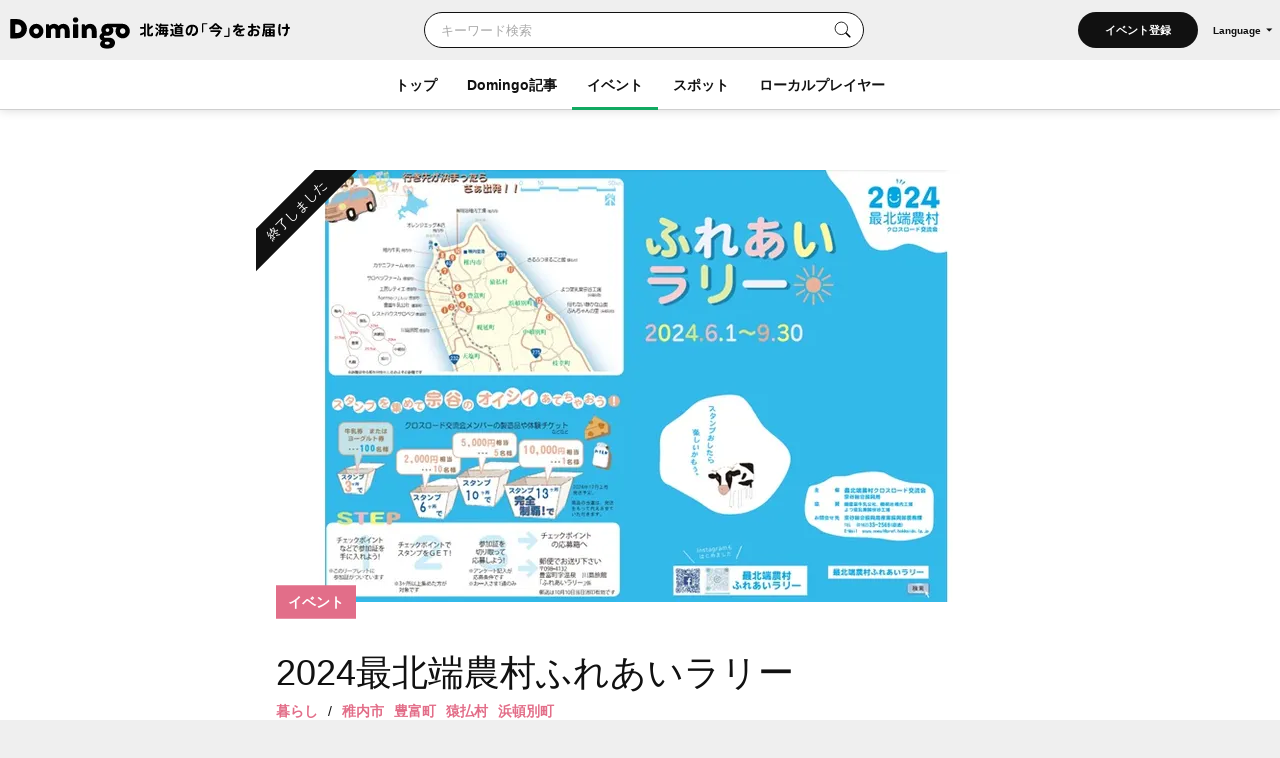

--- FILE ---
content_type: text/html; charset=UTF-8
request_url: https://domingo.ne.jp/event/48442
body_size: 64163
content:
<!DOCTYPE html>
<html lang="ja">

<head>

    <meta name="viewport" content="width=device-width,initial-scale=1">
    <meta charset="utf-8">
    <meta name="description" content="2024最北端農村ふれあいラリー （稚内市 豊富町 猿払村 浜頓別町）のイベント情報。ふれあいラリーに参加している13カ所のチェックポイントを訪れ、スタンプを集めて応募すると抽選でおいしい農畜産物などが当たります。ぜひ、宗谷地域の自然や食べ物を知って、たくさん楽しんでください！">
    <meta name="format-detection" content="telephone=no">
    <meta name="csrf-token" content="sbeA0c6cKP9FRa0DnBF5y4COENCkB9IWaVzWPOfV">

                        <title>2024最北端農村ふれあいラリー（稚内市 豊富町 猿払村 浜頓別町）| Domingo -ドミンゴ-</title>
            
    <meta property="og:type" content="article">
    <meta property="og:title" content="2024最北端農村ふれあいラリー（稚内市 豊富町 猿払村 浜頓別町）| Domingo -ドミンゴ-">
    <meta property="og:description" content="2024最北端農村ふれあいラリー （稚内市 豊富町 猿払村 浜頓別町）のイベント情報。ふれあいラリーに参加している13カ所のチェックポイントを訪れ、スタンプを集めて応募すると抽選でおいしい農畜産物などが当たります。ぜひ、宗谷地域の自然や食べ物を知って、たくさん楽しんでください！">
    <meta property="og:site_name" content="全179市町村公認！北海道の「今」をお届け Domingo -ドミンゴ-">
    <meta property="og:url" content="https://domingo.ne.jp/event/48442">
    <meta property="og:locale" content="ja_JP">
    <meta property="og:image" content="https://p1-634a4370.imageflux.jp/w=768,f=webp:auto,q=78/https%3A%2F%2Fapi.domingo.ne.jp%2Fupload%2Fevent%2F202405%2F7a8e216a160d8d94e6d8cfe2bdfee36d.jpg" />
    <meta property="og:image:width" content="1080" />
    <meta property="og:image:height" content="720" />
    <meta name="twitter:card" content="summary_large_image" />
    <meta name="twitter:creator" content="@cfm_domingo" />
    <meta name="twitter:site" content="@cfm_domingo" />

    
            <meta name="robots" content="noindex, nofollow">
    
    <link rel="stylesheet" href="https://fonts.googleapis.com/icon?family=Material+Icons">
    <link rel="stylesheet" type="text/css" href="/css/reset.css">
    <link rel="stylesheet" href="https://cdnjs.cloudflare.com/ajax/libs/lity/2.4.1/lity.min.css" integrity="sha512-UiVP2uTd2EwFRqPM4IzVXuSFAzw+Vo84jxICHVbOA1VZFUyr4a6giD9O3uvGPFIuB2p3iTnfDVLnkdY7D/SJJQ==" crossorigin="anonymous" referrerpolicy="no-referrer" />
    <link rel="stylesheet" type="text/css" href="//cdn.jsdelivr.net/npm/slick-carousel@1.8.1/slick/slick.css" />
    <link rel="stylesheet" href="https://ajax.googleapis.com/ajax/libs/jqueryui/1.12.1/themes/smoothness/jquery-ui.css">
    <link rel="stylesheet" type="text/css" href="/css/style.css?202511261614">

    <script src="https://code.jquery.com/jquery-3.5.1.min.js"></script>
    <script src="https://cdnjs.cloudflare.com/ajax/libs/lity/2.4.1/lity.min.js" integrity="sha512-UU0D/t+4/SgJpOeBYkY+lG16MaNF8aqmermRIz8dlmQhOlBnw6iQrnt4Ijty513WB3w+q4JO75IX03lDj6qQNA==" crossorigin="anonymous" referrerpolicy="no-referrer"></script>
    <script type="text/javascript" src="//ajax.aspnetcdn.com/ajax/jQuery/jquery-1.9.1.min.js"></script>
    <script type="text/javascript" src="/js/jquery.uploadThumbs.js"></script>
    <script src="https://ajax.googleapis.com/ajax/libs/jqueryui/1.12.1/jquery-ui.min.js"></script>
    <script src="https://ajax.googleapis.com/ajax/libs/jqueryui/1/i18n/jquery.ui.datepicker-ja.min.js"></script>
    <script type="text/javascript" src="/js/css_browser_selector.js"></script>
    <script type="text/javascript" src="//cdn.jsdelivr.net/npm/slick-carousel@1.8.1/slick/slick.min.js"></script>
    <script type="text/javascript" src="/js/function.js?202511261614"></script>
    <script src="https://cdnjs.cloudflare.com/ajax/libs/bodymovin/5.8.0/lottie.min.js" type="text/javascript"></script>
    <script type="text/javascript" src="//mlb.valuecommerce.com/mylinkbox.js" async></script>
    <script type="text/javascript" src="/js/loading.js?20211224"></script>

    <link rel="shortcut icon" href="/images/favicon.ico" type="image/x-icon">
    <link rel="apple-touch-icon" href="/images/touch-icon.png" sizes="180x180">

    
    
            
        <link rel="canonical" href="https://domingo.ne.jp/event/48442" />
        <link rel="alternate" hreflang="ja" href="https://domingo.ne.jp/event/48442" />
        <link rel="alternate" hreflang="en" href="https://domingo.ne.jp/en/event/48442" />
        <link rel="alternate" hreflang="zh-CN" href="https://domingo.ne.jp/zh-CN/event/48442" />
        <link rel="alternate" hreflang="zh-TW" href="https://domingo.ne.jp/zh-TW/event/48442" />
        <link rel="alternate" hreflang="ko" href="https://domingo.ne.jp/ko/event/48442" />
    
    

    <script>
        $(function () {
            $.datepicker.setDefaults($.datepicker.regional["ja"]);
            $("#date1").datepicker();
            $("#date2").datepicker();
        });
    </script>

    <script>
        $(function () {
            $('#hero_slider').slick({
                autoplay: true,
                autoplaySpeed: 5000,
                centerMode :true,
                variableWidth: true,
                dots: true,
                responsive: [{
                    breakpoint: 561,
                    settings: {
                        centerMode:false,
                        variableWidth:false,
                        arrows: false,
                    }
                }]
            });

            var bnr_dots_flag = true;
            if($('#bnr_slider li').length == 1){
                bnr_dots_flag = false;
            }
            $('#bnr_slider').slick({
                autoplay: false,
                autoplaySpeed: 5000,
                draggable: false,
                slidesToShow: 3,
                arrows: false,
                responsive: [{
                    breakpoint: 561,
                    settings: {
                        autoplay: true,
                        draggable: true,
                        slidesToShow: 1,
                        dots: bnr_dots_flag,
                    }
                }]
            });

            $('#article__hero_slider').slick({
                autoplay: true,
                autoplaySpeed: 5000,
                dots: true,
                arrows: false
            });
        });
    </script>

    
    <script type="text/javascript">
        (function(c,l,a,r,i,t,y){
            c[a]=c[a]||function(){(c[a].q=c[a].q||[]).push(arguments)};
            t=l.createElement(r);t.async=1;t.src="https://www.clarity.ms/tag/"+i;
            y=l.getElementsByTagName(r)[0];y.parentNode.insertBefore(t,y);
        })(window, document, "clarity", "script", "or105tq0yj");
    </script>

    
    <script>(function(w,d,s,l,i){w[l]=w[l]||[];w[l].push({'gtm.start':
                new Date().getTime(),event:'gtm.js'});var f=d.getElementsByTagName(s)[0],
            j=d.createElement(s),dl=l!='dataLayer'?'&l='+l:'';j.async=true;j.src=
            'https://www.googletagmanager.com/gtm.js?id='+i+dl;f.parentNode.insertBefore(j,f);
        })(window,document,'script','dataLayer','GTM-P2P38DM');</script>
    <!-- End Google Tag Manager -->
</head>

<body>


    
    

    <!-- Google Tag Manager (noscript) -->
    <noscript><iframe src="https://www.googletagmanager.com/ns.html?id=GTM-P2P38DM"
                      height="0" width="0" style="display:none;visibility:hidden"></iframe></noscript>
    <!-- End Google Tag Manager (noscript) -->

                        <div id="wrapper" class="app_bnr_none">
            
        <div class="main_cont">


    <header id="header" class="scroll">
        <div class="app_bnr_wrap hide">

            
            <script>
                function DisableButton(obj) {
                    obj.disabled = true;
                    obj.value = '処理中';
                    obj.form.submit();
                }
            </script>

            
            

            
            
        </div>
        <div class="header_inner">
            <div class="header_top">

                <h1 class="header_logo">
                    <a id="button_top" href="/">
                        <img class="pc" src="/images/logo_header_pc.svg" alt="Domingo-ドミンゴ-">
                        <img class="header_catch pc" src="/images/logo_header_catch_.svg" alt="北海道の「今」をお届け">
                        <img class="sp" src="/images/logo_header_.svg" alt="北海道の「今」をお届け Domingo-ドミンゴ-">
                    </a>
                </h1>

                                    <div class="header_top_search">
                                                    <form class="search" action="/key_word" method="get">
                                                        <div class="search_txtarea">
                                    <input id="key_word" type="text" name="word" placeholder="キーワード検索">
                                </div>
                                <div id="key_word_submit" class="search_icon">
                                    <input id="key_word_search" type="submit" value="">
                                </div>
                            </form>
                    </div>

                    <div class="event_btn_area">
                        
                                                                                    <div class="event_btn">
                                    <a id="event_post_btn" href="/sign_in">イベント登録</a>
                                </div>
                                                    
                        
                        
                                                    <div id="header_lang" class="header_lang">
                                <p class="header_lang_btn">Language</p>
                                <ul class="header_lang_menu">
                                    <li><a href="https://domingo.ne.jp/event/48442">日本語</a></li>
                                    <li><a href="https://domingo.ne.jp/en/event/48442">ENGLISH</a></li>
                                    <li><a href="https://domingo.ne.jp/zh-CN/event/48442">中文简体</a></li>
                                    <li><a href="https://domingo.ne.jp/zh-TW/event/48442">中文繁體</a></li>
                                    <li><a href="https://domingo.ne.jp/ko/event/48442">한국어</a></li>
                                </ul>
                            </div>
                                            </div>

                    









                            </div>

            <div id="header_menu">
                <div class="header_menu_cont">
                    <div class="header_nav">
                        <nav>
                            <div class="header_menu_cont_box global_nav_main">
                                <ul class="header_menu_list">
                                    <!-- SPキーワード検索 -->
                                    <li class="header_menu_search sp">
                                                                                    <form class="search" action="/key_word" method="get">
                                                                                        
                                                <div class="search_txtarea">
                                                    <input id="key_word" type="text" name="word" placeholder="キーワード検索">
                                                </div>
                                                <div id="key_word_submit" class="search_icon">
                                                    <input id="key_word_search" type="submit" value="">
                                                </div>
                                            </form>
                                    </li>
                                    <!-- SPキーワード検索ここまで -->
                                    <li class=""><a href="/">トップ</a></li>
                                    <li class="has_submenu">
                                        <a href="/article/list/1">Domingo記事</a>
                                        <div class="header_submenu">
                                            <div class="header_submenu_inner">
                                                <div class="header_submenu_row">
                                                    <div class="header_submenu_group accordion_wrapper">
                                                        <p class="header_submenu_heading accordion_btn">食べる</p>
                                                        <ul class="header_submenu_list accordion_target">
                                                            <li><a href="/article/list/1/unspecified/sweets">スイーツ・パン</a></li>
                                                            <li><a href="/article/list/1/unspecified/ramen">ラーメン</a></li>
                                                            <li><a href="/article/list/1/unspecified/sushi">寿司</a></li>
                                                            <li><a href="/article/list/1/unspecified/curry">カレー</a></li>
                                                            <li><a href="/article/list/1/unspecified/genghiskhan">ジンギスカン</a></li>
                                                            <li><a href="/article/list/1/unspecified/lunch_buffet">ランチ・ビュッフェ</a></li>
                                                            <li><a href="/article/list/1/unspecified/dinner">ディナー</a></li>
                                                            <li><a href="/article/list/1/unspecified/cafe">カフェ</a></li>
                                                        </ul>
                                                    </div>
                                                    <div class="header_submenu_group accordion_wrapper">
                                                        <p class="header_submenu_heading accordion_btn">お出かけ</p>
                                                        <ul class="header_submenu_list accordion_target">
                                                            <li><a href="/article/list/1/unspecified/event-summary-municipalities-category">イベント</a></li>
                                                            <li><a href="/article/list/1/unspecified/favorite-view">素敵な景色</a></li>
                                                            <li><a href="/article/list/1/unspecified/hokkaido-drive">ドライブ</a></li>
                                                            <li><a href="/article/list/1/unspecified/outdoor-camp">アウトドア・キャンプ</a></li>
                                                            <li><a href="/article/list/1/unspecified/experience">体験</a></li>
                                                            <li><a href="/article/list/1/unspecified/cherry-blossom-autumn-leaves">桜・花見・紅葉</a></li>
                                                            <li><a href="/article/list/1/unspecified/ski-snowboard">スキー場・スノーボード</a></li>
                                                            <li><a href="/article/list/1/unspecified/hotsprings-hotels">温泉・ホテル</a></li>
                                                        </ul>
                                                    </div>
                                                    <div class="header_submenu_group accordion_wrapper">
                                                        <p class="header_submenu_heading accordion_btn">暮らし</p>
                                                        <ul class="header_submenu_list accordion_target">
                                                            <li><a href="/article/list/1/unspecified/people">ひと</a></li>
                                                            <li><a href="/article/list/1/unspecified/town">まち</a></li>
                                                            <li><a href="/article/list/1/unspecified/animal">動物・生き物</a></li>
                                                            <li><a href="/article/list/1/unspecified/culture">カルチャー</a></li>
                                                            <li><a href="/article/list/1/unspecified/history">歴史</a></li>
                                                        </ul>
                                                    </div>
                                                </div>
                                                <hr>
                                                <div class="header_submenu_group accordion_wrapper">
                                                    <p class="header_submenu_heading accordion_btn">エリア別</p>
                                                    <ul class="header_submenu_list accordion_target area">
                                                        <li><a href="/article/list/1/sapporo">札幌</a></li>
                                                        <li><a href="/article/list/1/otaru-niseko">小樽・ニセコ</a></li>
                                                        <li><a href="/article/list/1/asahikawa-furano">旭川・富良野</a></li>
                                                        <li><a href="/article/list/1/hakodate-donan">函館・道南</a></li>
                                                        <li><a href="/article/list/1/obihiro-tokachi">帯広・十勝</a></li>
                                                        <li><a href="/article/list/1/ishikari-sorachi">石狩・空知</a></li>
                                                        <li><a href="/article/list/1/tomakomai-muroran-noboribetsu">苫小牧・室蘭・登別</a></li>
                                                        <li><a href="/article/list/1/kushiro-shiretoko">釧路・知床</a></li>
                                                        <li><a href="/article/list/1/abashiri-ohotsuku">網走・オホーツク</a></li>
                                                        <li><a href="/article/list/1/wakkanai-douhoku">稚内・道北</a></li>
                                                        <li><a href="/article/list/1/hidaka-erimo">日高・えりも</a></li>
                                                        <li><a href="/article/list/1/others">その他</a></li>
                                                    </ul>
                                                </div>
                                            </div>
                                        </div>
                                    </li>
                                    <li class="current has_submenu">
                                        <a href="/event_list/1">イベント</a>
                                        <div class="header_submenu">
                                            <div class="header_submenu_inner">
                                                <div class="header_submenu_row">
                                                    <div class="header_submenu_group accordion_wrapper">
                                                        <p class="header_submenu_heading accordion_btn">観光・催し</p>
                                                        <ul class="header_submenu_list accordion_target">
                                                            <li><a href="/event_list_travel/1">観光</a></li>
                                                            <li><a href="/event_list_festival/1">お祭り</a></li>
                                                            <li><a href="/event_list_food_gourmet/1">食・グルメ</a></li>
                                                            <li><a href="/event_list_entertainment/1">エンタメ</a></li>
                                                            <li><a href="/event_list_exhibition/1">展示</a></li>
                                                        </ul>
                                                    </div>
                                                    <div class="header_submenu_group accordion_wrapper">
                                                        <p class="header_submenu_heading accordion_btn">体験・レジャー</p>
                                                        <ul class="header_submenu_list accordion_target">
                                                            <li><a href="/event_list_experience/1">体験</a></li>
                                                            <li><a href="/event_list_sports/1">スポーツ</a></li>
                                                            <li><a href="/event_list_family/1">ファミリー</a></li>
                                                        </ul>
                                                    </div>
                                                    <div class="header_submenu_group accordion_wrapper">
                                                        <p class="header_submenu_heading accordion_btn">暮らし・学び</p>
                                                        <ul class="header_submenu_list accordion_target">
                                                            <li><a href="/event_list_life/1">暮らし</a></li>
                                                            <li><a href="/event_list_business_seminar/1">ビジネス・セミナー</a></li>
                                                        </ul>
                                                    </div>
                                                </div>
                                                <hr>
                                                <div class="header_submenu_group accordion_wrapper">
                                                    <p class="header_submenu_heading accordion_btn">エリア別</p>
                                                    <ul class="header_submenu_list accordion_target area">
                                                        <li><a href="/event_list_sapporo/1">札幌</a></li>
                                                        <li><a href="/event_list_otaru/1">小樽・ニセコ</a></li>
                                                        <li><a href="/event_list_asahikawa/1">旭川・富良野</a></li>
                                                        <li><a href="/event_list_hakodate/1">函館・道南</a></li>
                                                        <li><a href="/event_list_obihiro/1">帯広・十勝</a></li>
                                                        <li><a href="/event_list_ishikari/1">石狩・空知</a></li>
                                                        <li><a href="/event_list_tomakomai/1">苫小牧・室蘭・登別</a></li>
                                                        <li><a href="/event_list_kushiro/1">釧路・知床</a></li>
                                                        <li><a href="/event_list_abashiri/1">網走・オホーツク</a></li>
                                                        <li><a href="/event_list_wakkanai/1">稚内・道北</a></li>
                                                        <li><a href="/event_list_hidaka/1">日高・えりも</a></li>
                                                        <li><a href="/event_list_dogai/1">北海道外</a></li>
                                                    </ul>
                                                </div>
                                            </div>
                                        </div>
                                    </li>
                                    <li class="has_submenu">
                                        <a href="/spot_list/1">スポット</a>
                                        <div class="header_submenu">
                                            <div class="header_submenu_inner">
                                                <div class="header_submenu_row">
                                                    <div class="header_submenu_group accordion_wrapper">
                                                        <p class="header_submenu_heading accordion_btn">見る・遊ぶ</p>
                                                        <ul class="header_submenu_list accordion_target">
                                                            <li><a href="/spot_list/1/unspecified/sightseeing">観光</a></li>
                                                            <li><a href="/spot_list/1/unspecified/nature">自然・景色</a></li>
                                                            <li><a href="/spot_list/1/unspecified/park">公園</a></li>
                                                            <li><a href="/spot_list/1/unspecified/outdoor">アウトドア</a></li>
                                                            <li><a href="/spot_list/1/unspecified/experience">体験</a></li>
                                                            <li><a href="/spot_list/1/unspecified/exhibition">展示</a></li>
                                                        </ul>
                                                    </div>
                                                    <div class="header_submenu_group accordion_wrapper">
                                                        <p class="header_submenu_heading accordion_btn">食べる・ショッピング</p>
                                                        <ul class="header_submenu_list accordion_target">
                                                            <li><a href="/spot_list/1/unspecified/gourmet">グルメ</a></li>
                                                            <li><a href="/spot_list/1/unspecified/shopping">ショッピング</a></li>
                                                        </ul>
                                                    </div>
                                                    <div class="header_submenu_group accordion_wrapper">
                                                        <p class="header_submenu_heading accordion_btn">泊まる・交流する</p>
                                                        <ul class="header_submenu_list accordion_target">
                                                            <li><a href="/spot_list/1/unspecified/hotel">宿</a></li>
                                                            <li><a href="/spot_list/1/unspecified/hot-spring">温泉・銭湯</a></li>
                                                            <li><a href="/spot_list/1/unspecified/machi-hub">まちハブ</a></li>
                                                        </ul>
                                                    </div>
                                                </div>
                                                <hr>
                                                <div class="header_submenu_group accordion_wrapper">
                                                    <p class="header_submenu_heading accordion_btn">エリア別</p>
                                                    <ul class="header_submenu_list accordion_target area">
                                                        <li><a href="/spot_list/1/Sapporo-Shi">札幌</a></li>
                                                        <li><a href="/spot_list/1/Otaru-Shi">小樽・ニセコ</a></li>
                                                        <li><a href="/spot_list/1/Asahikawa-Shi">旭川・富良野</a></li>
                                                        <li><a href="/spot_list/1/Hakodate-Shi">函館・道南</a></li>
                                                        <li><a href="/spot_list/1/Obihiro-Shi">帯広・十勝</a></li>
                                                        <li><a href="/spot_list/1/Ishikari-Shi">石狩・空知</a></li>
                                                        <li><a href="/spot_list/1/Tomakomai-Shi">苫小牧・室蘭・登別</a></li>
                                                        <li><a href="/spot_list/1/Kushiro-Cho">釧路・知床</a></li>
                                                        <li><a href="/spot_list/1/Abashiri-Shi">網走・オホーツク</a></li>
                                                        <li><a href="/spot_list/1/Wakkanai-Shi">稚内・道北</a></li>
                                                        <li><a href="/spot_list/1/Hidaka-Cho">日高・えりも</a></li>
                                                    </ul>
                                                </div>
                                            </div>
                                        </div>
                                    </li>
                                    <li class=""><a href="/player/list/1">ローカルプレイヤー</a></li>
                                </ul>
                            </div>




                            
                                                            <div class="header_lang">
                                    <ul class="header_lang_menu">
                                        <li><a href="https://domingo.ne.jp/event/48442">日本語</a></li>
                                        <li><a href="https://domingo.ne.jp/en/event/48442">ENGLISH</a></li>
                                        <li><a href="https://domingo.ne.jp/zh-CN/event/48442">中文简体</a></li>
                                        <li><a href="https://domingo.ne.jp/zh-TW/event/48442">中文繁體</a></li>
                                        <li><a href="https://domingo.ne.jp/ko/event/48442">한국어</a></li>
                                    </ul>
                                </div>
                            
                        </nav>
                    </div>
                </div>
                <div id="header_menu_btn"></div>
            </div>
        </div>
    </header>

        </div>


    <div id="main" class="page_detail pink event detail_event">
        <div class="main_inner">
            <article id="article" class="cont">
                <div class="article__hero">
                    <div class="article__hero--inner">
                        <img src="https://p1-634a4370.imageflux.jp/w=768,f=webp:auto,q=78/https%3A%2F%2Fapi.domingo.ne.jp%2Fupload%2Fevent%2F202405%2F7a8e216a160d8d94e6d8cfe2bdfee36d.jpg" class="article__hero--img" alt="2024最北端農村ふれあいラリー（稚内市 豊富町 猿払村 浜頓別町）| Domingo -ドミンゴ-" decoding="async">
                        <div class="article__label">
                            <p>イベント</p>
                            
                            
                            
                            
                            
                                                    </div>
                                                <div class="article__label_corner">
                            <p>終了しました</p>
                        </div>
                                            </div>
                </div>
                <div class="cont__inner">
                        <div class="cont__doc">
                            <div class="section title_area">
                                <h1>2024最北端農村ふれあいラリー</h1>

                                <div class="title_area_sub">
                                                                            <p class="city"><a id="button_event" href="/event_list/1/0/0/0/unspecified/lifestyle">暮らし</a></p>
                                                                        <p class="city">/</p>
                                                                                                                        
                                        <p class="city"><a id="button_event" href="/event/area/list/121/1">稚内市</a></p>
                                                                                                                                                        
                                        <p class="city"><a id="button_event" href="/event/area/list/126/1">豊富町</a></p>
                                                                                                                                                        
                                        <p class="city"><a id="button_event" href="/event/area/list/122/1">猿払村</a></p>
                                                                                                                                                        
                                        <p class="city"><a id="button_event" href="/event/area/list/123/1">浜頓別町</a></p>
                                                                                                </div>

                            <script>
                                // URLコピー
                                function copy_url() {
                                    const locate = '';
                                    const element = document.createElement('input');
                                    if (locate !== '') {
                                        element.value = 'https://domingo.ne.jp//event/48442';
                                    } else {
                                        element.value = 'https://domingo.ne.jp/event/48442';
                                    }
                                    document.body.appendChild(element);
                                    element.select();
                                    document.execCommand('copy');
                                    document.body.removeChild(element);

                                    // コピーしました表示
                                    const target = document.getElementById("copy_completed");
                                    target.innerHTML = '<button class="copy_btn" onclick="copy_url()"></button><p class="copy_complete" id="copy_complete">URLをコピーしました</p>';

                                    const target_2 = document.getElementById("copy_completed_2");
                                    target_2.innerHTML = '<button class="copy_btn" onclick="copy_url()"></button><p class="copy_complete" id="copy_complete">URLをコピーしました</p>';

                                    // 3秒後にコピーしました表示をクリア
                                    window.setTimeout(() => {
                                        const target = document.getElementById("copy_completed");
                                        target.innerHTML = '<button class="copy_btn" onclick="copy_url()"></button>';
                                        const target_2 = document.getElementById("copy_completed_2");
                                        target_2.innerHTML = '<button class="copy_btn" onclick="copy_url()"></button>';
                                    }, 3000);
                                }
                            </script>

                            <ul class="share_sns_list">
                                <li>
                                                                            <a class="sns_btn_tw" href="https://twitter.com/intent/tweet?text=2024%E6%9C%80%E5%8C%97%E7%AB%AF%E8%BE%B2%E6%9D%91%E3%81%B5%E3%82%8C%E3%81%82%E3%81%84%E3%83%A9%E3%83%AA%E3%83%BC%0a@cfm_domingo より%0a&url=https://domingo.ne.jp/event/48442" rel="nofollow" target="_blank">
                                            <img src="/images/sns_twitter.svg?20240328" alt="Twitter">
                                        </a>
                                                                    </li>
                                <li>
                                                                            <a class="sns_btn_fb" href="http://www.facebook.com/share.php?quote=2024%E6%9C%80%E5%8C%97%E7%AB%AF%E8%BE%B2%E6%9D%91%E3%81%B5%E3%82%8C%E3%81%82%E3%81%84%E3%83%A9%E3%83%AA%E3%83%BC%0a@Domingo.Hokkaido より&u=https://domingo.ne.jp/event/48442" target="_blank" rel="nofollow">
                                            <img src="/images/sns_facebook.svg" alt="Facebook">
                                        </a>
                                                                    </li>
                                <li>
                                                                            <a class="sns_btn_line" href="http://line.me/R/msg/text/?2024%E6%9C%80%E5%8C%97%E7%AB%AF%E8%BE%B2%E6%9D%91%E3%81%B5%E3%82%8C%E3%81%82%E3%81%84%E3%83%A9%E3%83%AA%E3%83%BC%0ahttps://domingo.ne.jp/event/48442" target="_blank" rel="nofollow">
                                            <img src="/images/sns_line.svg" alt="LINE">
                                        </a>
                                                                    </li>
                                <li id="copy_completed">
                                    <button class="copy_btn" onclick="copy_url()"></button>
                                </li>
                            </ul>

                        </div>

                        
                        <div class="section date_area">
                            <h2>開催日時</h2>
                            <div class="date_area_info">
                                <p class="date">2024年6月1日（土）～9月30日（月）</p>
                                <p class="time"></p>
                            </div>
                        </div>

                        <div class="section about_area">
                            <h2></h2>
                            <p>ふれあいラリーに参加している13カ所のチェックポイントを訪れ、スタンプを集めて応募すると抽選でおいしい農畜産物などが当たります。ぜひ、宗谷地域の自然や食べ物を知って、たくさん楽しんでください！<br />
<br />
【チェックポイントはこちら】<br />
１. レストハウスサロベツ　[天塩郡豊富町字上サロベツ8662番地]<br />
２. 豊富牛乳公社（牛乳工場）　[天塩郡豊富町字上サロベツ1184番地]<br />
３. 川島旅館　[天塩郡豊富町字温泉]<br />
４. ferme (フェルム)　[天塩郡豊富町大通り９丁目]<br />
５. 工房レティエ　[天塩郡豊富町福永]<br />
６. サロベツファーム　[天塩郡豊富町芦川]<br />
７. カヤニファーム　[稚内市大字抜海村上勇知原野1099-4]<br />
８. 稚内牛乳　[稚内市潮見１丁目10-15]<br />
９. オレンジエッグ（本店）　[稚内市若葉台２丁目１－４]<br />
10. 明治稚内工場　[稚内市声問５丁目41-１]<br />
11. さるふつまるごと館　[猿払村浜鬼志別392（道の駅さるふつの奥の建物）]<br />
12. よつ葉乳業宗谷工場　[枝幸郡浜頓別町智福２丁目４番地]<br />
13. 何もない静かな山奥　ぶんちゃんの里　[枝幸郡浜頓別町字豊寒別]<br />
<br />
販売店舗があるチェックポイントでは各店自慢の農畜産物の販売等を行っています！<br />
※店舗の営業時間及び所在地をご確認の上、訪問されることを推奨いたします。<br />
<br />
マップや各チェックポイントの紹介は公式サイトをご覧ください。<br />
公式サイトで参加証をダウンロードし、印刷したものを使用することができます。<br />
※チェックポイントのどこからスタートしてもOKです。最初に訪れたチェックポイントで参加証をゲットしましょう！<br />
※応募は１名様につき１枚です！<br />
<br />
詳しくは、クロスロード交流会のFacebookページをご覧ください。 <br />
<br />
※イベントの開催状況につきましては、主催者様の公式サイトを必ずご確認ください。</p>
                                                            <a class="web" href="https://www.souya.pref.hokkaido.lg.jp/ss/num/crossroad/rallykaisai.html" target="_blank">公式サイト</a>
                                                                                        <a class="web" href="https://www.facebook.com/saihoku.crossroad/" target="_blank">クロスロード交流会 Facebook</a>
                                                    </div>

                        
                        <div class="section venue_area">
                            <h2>会場</h2>
                            <p>宗谷地域</p>
                            <div class="map">
                                                                    <iframe src="https://www.google.com/maps/embed/v1/place?key=AIzaSyC0YMKUBgbc1ZXc6KxtezaBJegHQspOsag&amp;q=〒097-8558稚内市末広4丁目2-27&amp;center=45.3975165,141.700915" width="600" height="450" frameborder="0" style="border:0" allowfullscreen></iframe>
                                                            </div>
                                                    </div>

                                                    <div class="section sponsor_area">
                                <h2>主催者</h2>
                                <p>宗谷総合振興局</p>
                            </div>
                        
                                                    <div class="section contact_area">
                                <h2>お問い合わせ</h2>
                                <p>宗谷総合振興局 産業振興部 農務課</p>
                                                                    <a class="mail" href="mailto:soya.nomu1@pref.hokkaido.lg.jp" target="_blank">メール</a>
                                                                                                    <p class="tel">0162332569</p>
                                                                                                    <a class="contactform" href="https://www.souya.pref.hokkaido.lg.jp/inquiry/?group=782&amp;page=31192" target="_blank">Webフォーム</a>
                                                            </div>
                        
                        
                    </div>

                    <div class="cont__notes">
                                                                                    <p>概要引用元： <a href="https://www.souya.pref.hokkaido.lg.jp/ss/num/crossroad/rallykaisai.html" target="_blank">宗谷総合振興局</a></p>
                                                                            
                        <p>内容は事前の予告なく変更になる場合がございます。<br>イベントの開催状況につきましては、主催者様の公式サイト等を必ずご確認ください。</p>

                                                    <a id="button_event" class="report" href="/contact-other?event_id=48442" target="_blank">問題を報告する</a>
                                            </div>

                    <ul class="share_sns_list">
                        <li>
                            <a class="sns_btn_tw" href="https://twitter.com/intent/tweet?text=2024%E6%9C%80%E5%8C%97%E7%AB%AF%E8%BE%B2%E6%9D%91%E3%81%B5%E3%82%8C%E3%81%82%E3%81%84%E3%83%A9%E3%83%AA%E3%83%BC%0a@cfm_domingo より%0a&url=https://domingo.ne.jp/event/48442" rel="nofollow" target="_blank">
                                <img src="/images/sns_twitter.svg?20240328" alt="Twitter">
                            </a>
                        </li>
                        <li>
                            <a class="sns_btn_fb" href="http://www.facebook.com/share.php?quote=2024%E6%9C%80%E5%8C%97%E7%AB%AF%E8%BE%B2%E6%9D%91%E3%81%B5%E3%82%8C%E3%81%82%E3%81%84%E3%83%A9%E3%83%AA%E3%83%BC%0a@Domingo.Hokkaido より&u=https://domingo.ne.jp/event/48442" target="_blank" rel="nofollow">
                                <img src="/images/sns_facebook.svg" alt="Facebook">
                            </a>
                        </li>
                        <li>
                            <a class="sns_btn_line" href="http://line.me/R/msg/text/?2024%E6%9C%80%E5%8C%97%E7%AB%AF%E8%BE%B2%E6%9D%91%E3%81%B5%E3%82%8C%E3%81%82%E3%81%84%E3%83%A9%E3%83%AA%E3%83%BC%0ahttps://domingo.ne.jp/event/48442" target="_blank" rel="nofollow">
                                <img src="/images/sns_line.svg" alt="LINE">
                            </a>
                        </li>
                        <li id="copy_completed_2">
                            <button class="copy_btn" onclick="copy_url()"></button>
                        </li>
                    </ul>

                    

                                            <div class="section bnr_area">
                            <a href="https://domingo.ne.jp/notice/detail/52776"><img src="/images/event/bnr_event_spot_publish.jpg" alt="イベント主催者のみなさん！Domingoにイベント情報を掲載しませんか？" decoding="async"></a>
                        </div>
                                    </div>
            </article>

                            <section class="section">
                    <div class="section__inner">
                        <h2 class="section__title">おすすめイベント</h2>
                        <ul class="card__list">

                                                            <li>
                                    <a id="button_event" href="/event/52233">
                                                                                    <p class="card__tmb"><img src="https://p1-634a4370.imageflux.jp/w=768,f=webp:auto,q=78/https%3A%2F%2Fapi.domingo.ne.jp%2Fupload%2Fevent%2F202411%2F4a711eb86df678d69d824b16ef7402b7.jpg" alt="" decoding="async"></p>
                                                                                <div class="card__txt">
                                            <p class="card__label pink">イベント
                                                
                                                
                                                
                                                
                                                
                                            </p>
                                                                                        <p class="card__title">五稜星の夢（ほしのゆめ）</p>
                                            <p class="card__eventdate"><span>2025年12月1日（月）～2月28日（土）</span></p>
                                            <p class="card__sub">
                                                観光 /
                                                                                                                                                            函館市
                                                                                                                                                </p>
                                        </div>
                                    </a>
                                </li>
                                                            <li>
                                    <a id="button_event" href="/event/50450">
                                                                                    <p class="card__tmb"><img src="https://p1-634a4370.imageflux.jp/w=768,f=webp:auto,q=78/https%3A%2F%2Fapi.domingo.ne.jp%2Fupload%2Fevent%2F202503%2F9b79c8a2bec180892e1af0048d8e49fc.jpg" alt="" decoding="async"></p>
                                                                                <div class="card__txt">
                                            <p class="card__label pink">イベント
                                                
                                                
                                                
                                                
                                                
                                            </p>
                                                                                        <p class="card__title">2026さっぽろ雪まつり（第76回）</p>
                                            <p class="card__eventdate"><span>2026年2月4日（水）～11日（水）</span></p>
                                            <p class="card__sub">
                                                お祭り /
                                                                                                                                                            札幌市
                                                                                                                                                </p>
                                        </div>
                                    </a>
                                </li>
                                                            <li>
                                    <a id="button_event" href="/event/52454">
                                                                                    <p class="card__tmb"><img src="https://p1-634a4370.imageflux.jp/w=768,f=webp:auto,q=78/https%3A%2F%2Fs3.ap-northeast-1.amazonaws.com%2Fdomingo-web.production%2Fevent_upload_images%2F2025%2F11%2F25%2F69251dfd8bf71_1764040189.jpg" alt="" decoding="async"></p>
                                                                                <div class="card__txt">
                                            <p class="card__label pink">イベント
                                                
                                                
                                                
                                                
                                                
                                            </p>
                                                                                        <p class="card__title">第61回 あばしりオホーツク流氷まつり</p>
                                            <p class="card__eventdate"><span>2026年2月7日（土）～8日（日）</span></p>
                                            <p class="card__sub">
                                                お祭り /
                                                                                                                                                            網走市
                                                                                                                                                </p>
                                        </div>
                                    </a>
                                </li>
                                                            <li>
                                    <a id="button_event" href="/event/52665">
                                                                                    <p class="card__tmb"><img src="https://p1-634a4370.imageflux.jp/w=768,f=webp:auto,q=78/https%3A%2F%2Fs3.ap-northeast-1.amazonaws.com%2Fdomingo-web.production%2Fevent_upload_images%2F2026%2F01%2F06%2F695cb03ddcd94_1767682109.jpg" alt="" decoding="async"></p>
                                                                                <div class="card__txt">
                                            <p class="card__label pink">イベント
                                                
                                                
                                                
                                                
                                                
                                            </p>
                                                                                        <p class="card__title">RISING SUN ROCK FESTIVAL 2026 in EZO</p>
                                            <p class="card__eventdate"><span>2026年8月14日（金）～15日（土）</span></p>
                                            <p class="card__sub">
                                                エンタメ /
                                                                                                                                                            石狩市
                                                                                                                                                                                                                小樽市
                                                                                                                                                </p>
                                        </div>
                                    </a>
                                </li>
                                                            <li>
                                    <a id="button_event" href="/event/52283">
                                                                                    <p class="card__tmb"><img src="https://p1-634a4370.imageflux.jp/w=768,f=webp:auto,q=78/https%3A%2F%2Fapi.domingo.ne.jp%2Fupload%2Fevent%2F202510%2F0mrbSNz9ggqo1DrhRS9VrLNZ7THf6EL9OzCs70U5.jpg" alt="" decoding="async"></p>
                                                                                <div class="card__txt">
                                            <p class="card__label pink">イベント
                                                
                                                
                                                
                                                
                                                
                                            </p>
                                                                                        <p class="card__title">しかりべつ湖コタン2026</p>
                                            <p class="card__eventdate"><span>2026年1月24日（土）～3月15日（日）</span></p>
                                            <p class="card__sub">
                                                観光 /
                                                                                                                                                            鹿追町
                                                                                                                                                </p>
                                        </div>
                                    </a>
                                </li>
                                                            <li>
                                    <a id="button_event" href="/event/52396">
                                                                                    <p class="card__tmb"><img src="https://p1-634a4370.imageflux.jp/w=768,f=webp:auto,q=78/https%3A%2F%2Fapi.domingo.ne.jp%2Fupload%2Fevent%2F202511%2F8Gl6ORe7VUDJBToKYEsOocqunrtb6QMj1kkzLYyg.jpg" alt="" decoding="async"></p>
                                                                                <div class="card__txt">
                                            <p class="card__label pink">イベント
                                                
                                                
                                                
                                                
                                                
                                            </p>
                                                                                        <p class="card__title">滝野スノーワールド＜2025-2026＞</p>
                                            <p class="card__eventdate"><span>2025年12月23日（火）～3月31日（火）</span></p>
                                            <p class="card__sub">
                                                観光 /
                                                                                                                                                            札幌市
                                                                                                                                                </p>
                                        </div>
                                    </a>
                                </li>
                            
                        </ul>
                    </div>
                                            <div class="readmore__btn">
                            <a id="button_event" href="/event_list/related/48442">もっと見る</a>
                        </div>
                                    </section>
            
            <div class="cont__adsbygoogle">
                <style>
                    .adsense_responsive { width: 320px; height: 100px; }
                    @media(min-width: 560px) { .adsense_responsive { width: 468px; height: 60px; } }
                    @media(min-width: 960px) { .adsense_responsive { width: 728px; height: 90px; } }
                </style>
                <script async src="https://pagead2.googlesyndication.com/pagead/js/adsbygoogle.js?client=ca-pub-6299807395149855"
                        crossorigin="anonymous"></script>
                <!-- adsense_responsive -->
                <ins class="adsbygoogle adsense_responsive"
                     style="display:block"
                     data-ad-client="ca-pub-6299807395149855"
                     data-ad-slot="3349476048"></ins>
                <script>
                    (adsbygoogle = window.adsbygoogle || []).push({});
                </script>
            </div>

        </div>
    </div>

    <div class="topic_path">

    <ol>
                                    <li><a href="https://domingo.ne.jp">ホーム</a></li>
                                                <li><a href="https://domingo.ne.jp/event_list/1">イベント</a></li>
                                                <li>2024最北端農村ふれあいラリー</li>
                        </ol>
</div>



        
    <footer id="footer">
        <div class="footer_app">
            <div class="footer_app_inner">
                <p class="footer_app_badge"><img src="/images/badge_free.svg" alt="無料"></p>
                <p class="footer_app_logo"><img src="/images/logo_domingo_wht.svg" alt="Domingo"></p>
                <p class="footer_app_title">アプリでもっと便利に！</p>
                <ul class="footer_app_point">
                    <li>
                        <div class="point_txt">
                            <p class="point_num"><span>POINT</span><span>01</span></p>
                            <p>北海道の旬な「ニュース」をカテゴリごとにチェックできる！</p>
                        </div>
                        <p class="point_img">
                                                            <img src="https://p1-634a4370.imageflux.jp/w=768,f=webp:auto,q=78/https://domingo.ne.jp/images/app_point_2.png">
                                                    </p>
                    </li>
                    <li>
                        <div class="point_txt">
                            <p class="point_num"><span>POINT</span><span>02</span></p>
                            <p>あなたの「まち」の情報をまとめてチェックできる！</p>
                        </div>
                        <p class="point_img">
                                                            <img src="https://p1-634a4370.imageflux.jp/w=768,f=webp:auto,q=78/https://domingo.ne.jp/images/app_point_1.png">
                                                    </p>
                    </li>
                    <li>
                        <div class="point_txt">
                            <p class="point_num"><span>POINT</span><span>03</span></p>
                            <p>道内各地で開催される「イベント」が探しやすく、保存も可能！</p>
                        </div>
                        <p class="point_img">
                                                            <img src="https://p1-634a4370.imageflux.jp/w=768,f=webp:auto,q=78/https://domingo.ne.jp/images/app_point_3.png">
                                                    </p>
                    </li>
                </ul>
                <div class="btn_cta_app">
                                            <a class="appstore" href="https://apps.apple.com/jp/app/domingo/id1102689377"><img src="/images/cta_btn_appstore_.svg" alt="App Storeからダウンロード"></a>
                        <a class="googleplay" href="https://play.google.com/store/apps/details?id=jp.co.crypton.peach"><img src="/images/cta_btn_googleplay_.svg" alt="Google Playで手に入れよう"></a>
                                    </div>
            </div>
        </div>

        
        
        <div class="section bnr_area footer_bnr_lp_pr">
            <a href="/contact/ad" target="_blank">
                <img src="/images/advertising consultation banner.png" alt="DomingoのPRプランのご案内">
            </a>
        </div>

        <div class="footer_inner">

            <p class="footer_sns_lead"><span class="break">Domingo公式SNSをフォローしよう！</span></p>
            <div class="footer_sns">
                <a class="footer_tw" href="https://twitter.com/cfm_domingo/" target="_blank"><img src="/images/icon_twitter.svg?20240328" alt="Twitter"></a>
                <a class="footer_fb" href="https://www.facebook.com/Domingo.Hokkaido/" target="_blank"><img src="/images/icon_facebook.svg" alt="Facebook"></a>
                <a class="footer_insta" href="https://www.instagram.com/cfm_domingo/" target="_blank"><img src="/images/icon_instagram.svg" alt="Instagram"></a>
            </div>

            <ul class="footer_nav">
                <li><a href="/about_domingo">Domingoとは</a></li>
                
                <li><a href="/notice/1">お知らせ</a></li>
                <li><a href="/about_app">アプリについて</a></li>
            </ul>

            <ul class="footer_nav sub">
                                    <li><a id="contact_btn" href="/contact-other">お問い合わせ</a></li>
                    <li><a id="contact_ad_btn" href="/contact/ad">広告掲載のご相談</a></li>
                                <li><a href="https://www.crypton.co.jp/cfm/aboutus" target="_blank">運営会社</a></li>
                <li><a id="terms" href="/terms">利用規約</a></li>
                <li><a id="privacy_policy" href="/privacy_policy">個人情報の保護について</a></li>
                <li><a id="domingo_bot" href="/domingo_bot">Domingo Botについて</a></li>
                <li><a id="faq" href="/faq-4.5.0">アプリに関するFAQ</a></li>
                <li><a id="notice" href="/sitemap">サイトマップ</a></li>
            </ul>

            <p class="copylight">&copy; Crypton Future Media, INC.</p>

        </div>
    </footer>

        <p id="pageTop" class="hide">
            <a href="#wrapper"></a>
        </p>

        
        
        
    </div>
</body>
</html>


--- FILE ---
content_type: text/html; charset=utf-8
request_url: https://www.google.com/recaptcha/api2/aframe
body_size: 165
content:
<!DOCTYPE HTML><html><head><meta http-equiv="content-type" content="text/html; charset=UTF-8"></head><body><script nonce="iqyXlfGH5EGbNh-v2yHn7Q">/** Anti-fraud and anti-abuse applications only. See google.com/recaptcha */ try{var clients={'sodar':'https://pagead2.googlesyndication.com/pagead/sodar?'};window.addEventListener("message",function(a){try{if(a.source===window.parent){var b=JSON.parse(a.data);var c=clients[b['id']];if(c){var d=document.createElement('img');d.src=c+b['params']+'&rc='+(localStorage.getItem("rc::a")?sessionStorage.getItem("rc::b"):"");window.document.body.appendChild(d);sessionStorage.setItem("rc::e",parseInt(sessionStorage.getItem("rc::e")||0)+1);localStorage.setItem("rc::h",'1768850598901');}}}catch(b){}});window.parent.postMessage("_grecaptcha_ready", "*");}catch(b){}</script></body></html>

--- FILE ---
content_type: image/svg+xml
request_url: https://domingo.ne.jp/images/article/ic_article_report.svg
body_size: 736
content:
<?xml version="1.0" encoding="utf-8"?>
<!-- Generator: Adobe Illustrator 24.2.0, SVG Export Plug-In . SVG Version: 6.00 Build 0)  -->
<svg version="1.1" id="ic_report" xmlns="http://www.w3.org/2000/svg" xmlns:xlink="http://www.w3.org/1999/xlink" x="0px" y="0px"
	 viewBox="0 0 24 24" style="enable-background:new 0 0 24 24;" xml:space="preserve">
<style type="text/css">
	.st0{fill:#888888;}
</style>
<g id="グループ_1144" transform="matrix(0.966, -0.259, 0.259, 0.966, -2.775, 2.92)">
	<path id="長方形_1464" class="st0" d="M7.1,1.9H8l0,0v19.3c0,0.5-0.4,0.9-0.9,0.9l0,0c-0.5,0-0.9-0.4-0.9-0.9V2.8
		C6.2,2.3,6.6,1.9,7.1,1.9z"/>
	<path id="多角形_1" class="st0" d="M22.7,8.3L9.8,14.8V1.9L22.7,8.3z"/>
</g>
</svg>


--- FILE ---
content_type: image/svg+xml
request_url: https://domingo.ne.jp/images/sns_line.svg
body_size: 2031
content:
<?xml version="1.0" encoding="UTF-8"?><svg xmlns="http://www.w3.org/2000/svg" viewBox="0 0 320 320"><defs><style>.d{fill:#fff;}.e{fill:#4cc764;}</style></defs><g id="a"/><g id="b"><g id="c"><g><circle class="e" cx="160" cy="160" r="160"/><g><path class="d" d="M266.7,150.68c0-47.8-47.92-86.68-106.81-86.68S53.08,102.89,53.08,150.68c0,42.85,38,78.73,89.33,85.52,3.48,.75,8.21,2.29,9.41,5.27,1.08,2.7,.7,6.93,.35,9.66,0,0-1.25,7.54-1.52,9.14-.47,2.7-2.15,10.56,9.25,5.76,11.4-4.8,61.51-36.22,83.92-62.01h0c15.48-16.98,22.9-34.2,22.9-53.33Z"/><g><path class="e" d="M231.17,178.28c1.13,0,2.04-.91,2.04-2.04v-7.58c0-1.12-.92-2.04-2.04-2.04h-20.39v-7.87h20.39c1.13,0,2.04-.91,2.04-2.04v-7.57c0-1.12-.92-2.04-2.04-2.04h-20.39v-7.87h20.39c1.13,0,2.04-.91,2.04-2.04v-7.57c0-1.12-.92-2.04-2.04-2.04h-30.01c-1.13,0-2.04,.91-2.04,2.04v.04h0v46.54h0v.04c0,1.13,.91,2.04,2.04,2.04h30.01Z"/><path class="e" d="M120.17,178.28c1.13,0,2.04-.91,2.04-2.04v-7.58c0-1.12-.92-2.04-2.04-2.04h-20.39v-37c0-1.12-.92-2.04-2.04-2.04h-7.58c-1.13,0-2.04,.91-2.04,2.04v46.58h0v.04c0,1.13,.91,2.04,2.04,2.04h30.01Z"/><rect class="e" x="128.62" y="127.58" width="11.65" height="50.69" rx="2.04" ry="2.04"/><path class="e" d="M189.8,127.58h-7.58c-1.13,0-2.04,.91-2.04,2.04v27.69l-21.33-28.8c-.05-.07-.11-.14-.16-.21h-.01c-.04-.06-.08-.1-.12-.14l-.04-.03s-.07-.06-.11-.09c-.02-.01-.04-.03-.06-.04-.03-.03-.07-.05-.11-.07-.02-.01-.04-.03-.06-.04-.04-.02-.07-.04-.11-.06-.02-.01-.04-.02-.06-.03-.04-.02-.08-.04-.12-.05l-.07-.02s-.08-.03-.12-.04c-.02,0-.05-.01-.07-.02-.04,0-.08-.02-.12-.03-.03,0-.06,0-.09-.01-.04,0-.07-.01-.11-.01-.04,0-.07,0-.11,0-.02,0-.05,0-.07,0h-7.53c-1.13,0-2.04,.91-2.04,2.04v46.62c0,1.13,.91,2.04,2.04,2.04h7.58c1.13,0,2.04-.91,2.04-2.04v-27.68l21.35,28.84c.15,.21,.33,.38,.53,.51l.02,.02s.08,.05,.13,.08c.02,.01,.04,.02,.06,.03,.03,.02,.07,.03,.1,.05,.03,.02,.07,.03,.1,.04,.02,0,.04,.02,.06,.02,.05,.02,.09,.03,.14,.04h.03c.17,.05,.35,.08,.53,.08h7.53c1.13,0,2.04-.91,2.04-2.04v-46.62c0-1.13-.91-2.04-2.04-2.04Z"/></g></g></g></g></g></svg>

--- FILE ---
content_type: image/svg+xml
request_url: https://domingo.ne.jp/images/article/ic_article_contactForm.svg
body_size: 1409
content:
<?xml version="1.0" encoding="utf-8"?>
<!-- Generator: Adobe Illustrator 24.2.0, SVG Export Plug-In . SVG Version: 6.00 Build 0)  -->
<svg version="1.1" id="レイヤー_1" xmlns="http://www.w3.org/2000/svg" xmlns:xlink="http://www.w3.org/1999/xlink" x="0px"
	 y="0px" viewBox="0 0 24 24" style="enable-background:new 0 0 24 24;" xml:space="preserve">
<style type="text/css">
	.st0{clip-path:url(#SVGID_2_);}
	.st1{fill:#333333;}
</style>
<g>
	<defs>
		<rect id="SVGID_1_" width="24" height="24"/>
	</defs>
	<clipPath id="SVGID_2_">
		<use xlink:href="#SVGID_1_"  style="overflow:visible;"/>
	</clipPath>
	<g id="ic_event_contactForm" class="st0">
		<g id="グループ_1123" transform="translate(-7.799 12) rotate(-45)">
			<g id="パス_627" transform="translate(14 -2.971) rotate(45)">
				<g>
					<polygon class="st1" points="18.2,9.6 18.2,9.6 18.2,9.6 					"/>
					<path class="st1" d="M14.4,5.8L3,17.2V21h3.8L18.2,9.6l-2-2L14.4,5.8z M6.3,20H4v-2.3L14.4,7.2l1,1l1.3,1.3L6.3,20z"/>
					<path class="st1" d="M21,6.3c0-0.3-0.1-0.5-0.3-0.7l-2.3-2.3C18.2,3.1,18,3,17.7,3S17.2,3.1,17,3.3l-2.5,2.5l3.8,3.8L20.7,7
						C20.9,6.8,21,6.6,21,6.3z M20,6.3l-1.8,1.8l-2.3-2.3L17.7,4c0,0,0,0,0,0c0,0,0,0,0,0L20,6.3C20,6.3,20,6.3,20,6.3
						C20,6.3,20,6.3,20,6.3z"/>
				</g>
			</g>
			<path id="パス_902" class="st1" d="M4.5,11.8v4.2L2.4,14L4.5,11.8z"/>
		</g>
	</g>
</g>
</svg>


--- FILE ---
content_type: image/svg+xml
request_url: https://domingo.ne.jp/images/logo_header_pc.svg
body_size: 3346
content:
<?xml version="1.0" encoding="UTF-8"?>
<svg id="_レイヤー_1" data-name=" レイヤー 1" xmlns="http://www.w3.org/2000/svg" version="1.1" viewBox="0 0 320.8 84">
  <defs>
    <style>
      .cls-1 {
        fill: #000;
        stroke-width: 0px;
      }
    </style>
  </defs>
  <path class="cls-1" d="M70.143,17.81c-10.475,0-19.113,8.837-19.113,19.239,0,10.586,8.637,19.424,19.113,19.424s19.112-8.837,19.112-19.424c0-10.402-8.637-19.239-19.112-19.239ZM70.143,44.598c-4.043,0-7.259-3.406-7.259-7.549,0-4.05,3.216-7.364,7.259-7.364s7.259,3.314,7.259,7.364c0,4.142-3.216,7.549-7.259,7.549Z"/>
  <path class="cls-1" d="M142.546,17.81c-6.248,0-10.567,3.498-12.68,5.615-3.308-3.682-6.891-5.615-12.037-5.615-5.881,0-10.107,3.314-12.405,5.707l-1.562-3.774c-.276-.552-.919-1.013-1.562-1.013h-4.227c-1.011,0-1.746.736-1.746,1.749v33.324c0,.921.735,1.749,1.746,1.749h9.648c.919,0,1.746-.829,1.746-1.749v-17.675c0-3.774,2.757-6.444,6.432-6.444,4.135,0,5.789,3.222,5.789,6.904v17.214c0,.921.735,1.749,1.746,1.749h8.821c1.011,0,1.745-.829,1.745-1.749v-17.859c0-3.59,2.941-6.26,6.157-6.26,4.227,0,6.156,3.222,6.156,6.904v17.214c0,.921.735,1.749,1.746,1.749h9.74c1.011,0,1.746-.829,1.746-1.749v-16.662c0-10.494-5.605-19.331-16.999-19.331Z"/>
  <path class="cls-1" d="M180.4,18.731h-10.107c-.919,0-1.746.736-1.746,1.749v33.324c0,.921.827,1.749,1.746,1.749h10.107c.919,0,1.746-.829,1.746-1.749V20.48c0-1.013-.827-1.749-1.746-1.749Z"/>
  <path class="cls-1" d="M175.255,0c-4.043,0-7.259,3.314-7.259,7.365s3.216,7.272,7.259,7.272,7.351-3.222,7.351-7.272-3.308-7.365-7.351-7.365Z"/>
  <path class="cls-1" d="M214.213,17.81c-6.708,0-10.934,3.498-12.956,5.707l-1.47-3.682c-.276-.645-1.102-1.105-1.654-1.105h-4.319c-.919,0-1.746.736-1.746,1.749v33.324c0,.921.827,1.749,1.746,1.749h9.648c1.286,0,1.654-.921,1.654-1.749v-17.675c0-3.774,3.308-6.444,6.983-6.444,4.135,0,6.249,3.222,6.249,6.904v17.214c0,.921.735,1.749,1.746,1.749h9.832c.919,0,1.746-.829,1.746-1.749v-16.754c0-10.494-6.065-19.239-17.458-19.239Z"/>
  <path class="cls-1" d="M19.536,5.252H1.714c-.731,0-1.314.657-1.314,1.39v48.442c0,.732.583,1.39,1.314,1.39h17.822c14.097,0,25.638-11.488,25.638-25.683,0-14.05-11.541-25.537-25.638-25.537ZM19.637,42.234h-5.398v-22.816h5.398c6.355,0,10.966,5.014,10.966,11.38,0,6.422-4.612,11.436-10.966,11.436Z"/>
  <path class="cls-1" d="M301.288,17.81c-.46,0-.911.038-1.363.071-.127-.026-.244-.071-.382-.071h-39.309c-8.901,0-16.149,7.355-16.149,15.904,0,5.608,2.66,8.366,2.66,8.366,0,0-7.34,2.85-7.34,10.112s5.873,9.837,7.066,10.204v.276c-1.01.551-5.599,3.31-5.599,8.825,0,5.792,4.955,12.503,19.179,12.503,14.498,0,20.646-7.17,20.646-15.996,0-8.182-7.158-13.422-15.783-13.422h-11.011c-1.376,0-2.937-.736-2.937-2.482,0-1.471,1.102-2.482,3.03-2.482h6.605c9.727,0,15.876-7.17,15.876-13.881,0-6.067-3.487-8.917-3.487-8.917h12.211c-1.903,2.99-3.025,6.505-3.025,10.23,0,10.586,8.637,19.424,19.113,19.424s19.112-8.837,19.112-19.424c0-10.402-8.637-19.239-19.112-19.239ZM260.052,65.063c4.955,0,6.607,1.93,6.607,3.861,0,2.482-2.02,4.32-6.607,4.32-4.404,0-6.607-1.747-6.607-4.32,0-2.666,3.303-3.861,6.607-3.861ZM260.601,39.323c-2.752,0-4.863-2.023-4.863-4.781s2.11-4.78,4.863-4.78c2.845,0,4.864,2.023,4.864,4.78s-2.02,4.781-4.864,4.781ZM301.288,44.598c-4.043,0-7.259-3.406-7.259-7.549,0-4.05,3.216-7.364,7.259-7.364s7.259,3.314,7.259,7.364c0,4.142-3.216,7.549-7.259,7.549Z"/>
</svg>

--- FILE ---
content_type: application/javascript; charset=utf-8;
request_url: https://dalc.valuecommerce.com/vcid?_s=https%3A%2F%2Fdomingo.ne.jp%2Fevent%2F48442
body_size: 155
content:
vc_id_callback({"vcid":"DEt1QvPbYw-pyTrG9w7JKDtiQWxpXmFiKnoA79EbS_cDqJEUnFVakg","vcpub":"0.696015","t":"696e84a5"})

--- FILE ---
content_type: image/svg+xml
request_url: https://domingo.ne.jp/images/article/ic_article_tel.svg
body_size: 1886
content:
<?xml version="1.0" encoding="utf-8"?>
<!-- Generator: Adobe Illustrator 24.2.0, SVG Export Plug-In . SVG Version: 6.00 Build 0)  -->
<svg version="1.1" id="レイヤー_1" xmlns="http://www.w3.org/2000/svg" xmlns:xlink="http://www.w3.org/1999/xlink" x="0px"
	 y="0px" viewBox="0 0 24 24" style="enable-background:new 0 0 24 24;" xml:space="preserve">
<style type="text/css">
	.st0{clip-path:url(#SVGID_2_);}
	.st1{fill:none;}
	.st2{fill:#323333;}
</style>
<g>
	<defs>
		<rect id="SVGID_1_" width="24" height="24"/>
	</defs>
	<clipPath id="SVGID_2_">
		<use xlink:href="#SVGID_1_"  style="overflow:visible;"/>
	</clipPath>
	<g id="ic_event_tel" class="st0">
		<g id="パス_918" transform="translate(1 1)">
			<path class="st1" d="M6.2,9.9c1.3,2.5,3.3,4.6,5.9,5.9l2-2c0.2-0.3,0.6-0.4,0.9-0.2c1,0.3,2.1,0.5,3.2,0.5c0.5,0,0.9,0.4,0.9,0.8
				c0,0,0,0,0,0v3.1c0,0.5-0.4,0.9-0.8,0.9c0,0,0,0,0,0c-4,0.1-7.9-1.5-10.7-4.4C4.5,11.8,2.9,7.9,3,3.9C3,3.4,3.4,3,3.8,3
				c0,0,0,0,0,0H7c0.5,0,0.9,0.4,0.9,0.8c0,0,0,0,0,0C7.9,5,8,6,8.4,7c0.1,0.3,0,0.7-0.2,0.9L6.2,9.9z"/>
			<path class="st2" d="M3.9,3C3.6,3,3.4,3.1,3.3,3.3S3,3.6,3,3.9C3,8,4.5,11.6,7.4,14.6S14,19,18.1,19c0.3,0,0.5-0.1,0.6-0.3
				s0.3-0.4,0.3-0.6V15c0-0.3-0.1-0.5-0.3-0.6s-0.4-0.3-0.6-0.3C17,14.1,16,14,15,13.6c-0.1,0-0.2-0.1-0.3-0.1
				c-0.2,0-0.4,0.1-0.6,0.3l-2,2c-2.6-1.3-4.5-3.3-5.9-5.9l2-2C8.4,7.7,8.5,7.4,8.4,7C8,6,7.9,5,7.9,3.9c0-0.3-0.1-0.5-0.3-0.6
				S7.3,3,7,3H3.9 M3.9,2H7c0.5,0,1,0.2,1.3,0.5c0.4,0.4,0.5,0.8,0.5,1.3c0,1,0.2,2,0.4,2.9l0,0l0,0c0.2,0.7,0.1,1.4-0.5,1.9
				l-1.4,1.4c1.1,1.9,2.6,3.4,4.5,4.5l1.4-1.4c0.5-0.5,1-0.6,1.3-0.6c0.2,0,0.4,0,0.7,0.1c0.9,0.3,1.8,0.4,2.8,0.4
				c0.5,0,1,0.2,1.3,0.5C19.8,14,20,14.5,20,15v3.1c0,0.5-0.2,1-0.5,1.3c-0.4,0.4-0.8,0.5-1.3,0.5c-4.4,0-8.3-1.6-11.4-4.7
				S2,8.3,2,3.9c0-0.5,0.2-1,0.5-1.3C2.9,2.2,3.4,2,3.9,2z"/>
		</g>
	</g>
</g>
</svg>
